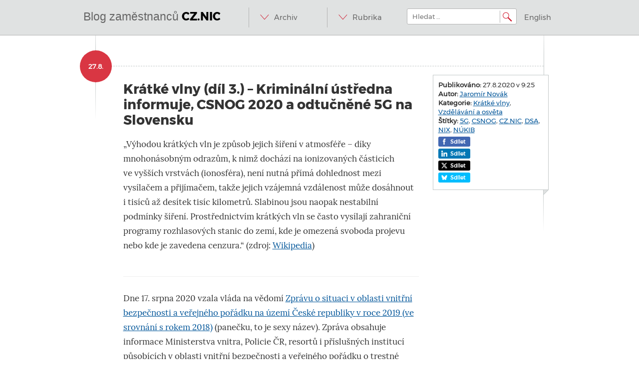

--- FILE ---
content_type: text/html; charset=UTF-8
request_url: https://blog.nic.cz/2020/08/27/kratke-vlny-dil-3-kriminalni-ustredna-informuje-csnog-2020-a-odtucnene-5g-na-slovensku/
body_size: 19449
content:
<!DOCTYPE html>
<html dir="ltr" lang="cs" prefix="og: https://ogp.me/ns#">


<head>
    <meta name="twitter:card" content="summary">
    <meta property="og:title" content="Krátké vlny (díl 3.) &#8211; Kriminální ústředna informuje, CSNOG 2020 a odtučněné 5G na Slovensku" />
    <meta charset="UTF-8">
    <meta name="viewport" content="width=device-width, initial-scale=1">
    <meta http-equiv="Content-Security-Policy" content="upgrade-insecure-requests">
    
    <link rel="profile" href="http://gmpg.org/xfn/11">
    <link rel="pingback" href="https://blog.nic.cz/xmlrpc.php">
    	<style>img:is([sizes="auto" i], [sizes^="auto," i]) { contain-intrinsic-size: 3000px 1500px }</style>
	
		<!-- All in One SEO 4.8.5 - aioseo.com -->
		<title>Krátké vlny (díl 3.) – Kriminální ústředna informuje, CSNOG 2020 a odtučněné 5G na Slovensku | Blog zaměstnanců CZ.NIC</title>
	<meta name="description" content="„Výhodou krátkých vln je způsob jejich šíření v atmosféře – díky mnohonásobným odrazům, k nimž dochází na ionizovaných částicích ve vyšších vrstvách (ionosféra), není nutná přímá dohlednost mezi vysílačem a přijímačem, takže jejich vzájemná vzdálenost může dosáhnout i tisíců až desítek tisíc kilometrů. Slabinou jsou naopak nestabilní podmínky šíření. Prostřednictvím krátkých vln se často vysílají zahraniční programy rozhlasových stanic do zemí, kde je omezená" />
	<meta name="robots" content="max-image-preview:large" />
	<meta name="author" content="Jaromír Novák"/>
	<link rel="canonical" href="https://blog.nic.cz/2020/08/27/kratke-vlny-dil-3-kriminalni-ustredna-informuje-csnog-2020-a-odtucnene-5g-na-slovensku/" />
	<meta name="generator" content="All in One SEO (AIOSEO) 4.8.5" />
		<meta property="og:locale" content="cs_CZ" />
		<meta property="og:site_name" content="Blog zaměstnanců CZ.NIC | @ IN SOA domény.dns.enum.mojeid.internet. nic.cz." />
		<meta property="og:type" content="article" />
		<meta property="og:title" content="Krátké vlny (díl 3.) – Kriminální ústředna informuje, CSNOG 2020 a odtučněné 5G na Slovensku | Blog zaměstnanců CZ.NIC" />
		<meta property="og:description" content="„Výhodou krátkých vln je způsob jejich šíření v atmosféře – díky mnohonásobným odrazům, k nimž dochází na ionizovaných částicích ve vyšších vrstvách (ionosféra), není nutná přímá dohlednost mezi vysílačem a přijímačem, takže jejich vzájemná vzdálenost může dosáhnout i tisíců až desítek tisíc kilometrů. Slabinou jsou naopak nestabilní podmínky šíření. Prostřednictvím krátkých vln se často vysílají zahraniční programy rozhlasových stanic do zemí, kde je omezená" />
		<meta property="og:url" content="https://blog.nic.cz/2020/08/27/kratke-vlny-dil-3-kriminalni-ustredna-informuje-csnog-2020-a-odtucnene-5g-na-slovensku/" />
		<meta property="article:published_time" content="2020-08-27T07:25:27+00:00" />
		<meta property="article:modified_time" content="2021-01-13T14:16:18+00:00" />
		<meta name="twitter:card" content="summary" />
		<meta name="twitter:title" content="Krátké vlny (díl 3.) – Kriminální ústředna informuje, CSNOG 2020 a odtučněné 5G na Slovensku | Blog zaměstnanců CZ.NIC" />
		<meta name="twitter:description" content="„Výhodou krátkých vln je způsob jejich šíření v atmosféře – díky mnohonásobným odrazům, k nimž dochází na ionizovaných částicích ve vyšších vrstvách (ionosféra), není nutná přímá dohlednost mezi vysílačem a přijímačem, takže jejich vzájemná vzdálenost může dosáhnout i tisíců až desítek tisíc kilometrů. Slabinou jsou naopak nestabilní podmínky šíření. Prostřednictvím krátkých vln se často vysílají zahraniční programy rozhlasových stanic do zemí, kde je omezená" />
		<script type="application/ld+json" class="aioseo-schema">
			{"@context":"https:\/\/schema.org","@graph":[{"@type":"Article","@id":"https:\/\/blog.nic.cz\/2020\/08\/27\/kratke-vlny-dil-3-kriminalni-ustredna-informuje-csnog-2020-a-odtucnene-5g-na-slovensku\/#article","name":"Kr\u00e1tk\u00e9 vlny (d\u00edl 3.) \u2013 Krimin\u00e1ln\u00ed \u00fast\u0159edna informuje, CSNOG 2020 a odtu\u010dn\u011bn\u00e9 5G na Slovensku | Blog zam\u011bstnanc\u016f CZ.NIC","headline":"Kr\u00e1tk\u00e9 vlny (d\u00edl 3.) &#8211; Krimin\u00e1ln\u00ed \u00fast\u0159edna informuje, CSNOG 2020 a odtu\u010dn\u011bn\u00e9 5G na Slovensku","author":{"@id":"https:\/\/blog.nic.cz\/author\/novak-jaromir\/#author"},"publisher":{"@id":"https:\/\/blog.nic.cz\/#organization"},"image":{"@type":"ImageObject","url":"https:\/\/blog.nic.cz\/wp-content\/uploads\/2020\/08\/Blogpost_JN_08272020.png","@id":"https:\/\/blog.nic.cz\/2020\/08\/27\/kratke-vlny-dil-3-kriminalni-ustredna-informuje-csnog-2020-a-odtucnene-5g-na-slovensku\/#articleImage","width":1392,"height":779},"datePublished":"2020-08-27T09:25:27+02:00","dateModified":"2021-01-13T15:16:18+01:00","inLanguage":"cs-CZ","mainEntityOfPage":{"@id":"https:\/\/blog.nic.cz\/2020\/08\/27\/kratke-vlny-dil-3-kriminalni-ustredna-informuje-csnog-2020-a-odtucnene-5g-na-slovensku\/#webpage"},"isPartOf":{"@id":"https:\/\/blog.nic.cz\/2020\/08\/27\/kratke-vlny-dil-3-kriminalni-ustredna-informuje-csnog-2020-a-odtucnene-5g-na-slovensku\/#webpage"},"articleSection":"Kr\u00e1tk\u00e9 vlny, Vzd\u011bl\u00e1v\u00e1n\u00ed a osv\u011bta, 5G, CSNOG, CZ.NIC, DSA, NIX, N\u00daKIB"},{"@type":"BreadcrumbList","@id":"https:\/\/blog.nic.cz\/2020\/08\/27\/kratke-vlny-dil-3-kriminalni-ustredna-informuje-csnog-2020-a-odtucnene-5g-na-slovensku\/#breadcrumblist","itemListElement":[{"@type":"ListItem","@id":"https:\/\/blog.nic.cz#listItem","position":1,"name":"Home","item":"https:\/\/blog.nic.cz","nextItem":{"@type":"ListItem","@id":"https:\/\/blog.nic.cz\/category\/vzdelavani-a-osveta\/#listItem","name":"Vzd\u011bl\u00e1v\u00e1n\u00ed a osv\u011bta"}},{"@type":"ListItem","@id":"https:\/\/blog.nic.cz\/category\/vzdelavani-a-osveta\/#listItem","position":2,"name":"Vzd\u011bl\u00e1v\u00e1n\u00ed a osv\u011bta","item":"https:\/\/blog.nic.cz\/category\/vzdelavani-a-osveta\/","nextItem":{"@type":"ListItem","@id":"https:\/\/blog.nic.cz\/2020\/08\/27\/kratke-vlny-dil-3-kriminalni-ustredna-informuje-csnog-2020-a-odtucnene-5g-na-slovensku\/#listItem","name":"Kr\u00e1tk\u00e9 vlny (d\u00edl 3.) &#8211; Krimin\u00e1ln\u00ed \u00fast\u0159edna informuje, CSNOG 2020 a odtu\u010dn\u011bn\u00e9 5G na Slovensku"},"previousItem":{"@type":"ListItem","@id":"https:\/\/blog.nic.cz#listItem","name":"Home"}},{"@type":"ListItem","@id":"https:\/\/blog.nic.cz\/2020\/08\/27\/kratke-vlny-dil-3-kriminalni-ustredna-informuje-csnog-2020-a-odtucnene-5g-na-slovensku\/#listItem","position":3,"name":"Kr\u00e1tk\u00e9 vlny (d\u00edl 3.) &#8211; Krimin\u00e1ln\u00ed \u00fast\u0159edna informuje, CSNOG 2020 a odtu\u010dn\u011bn\u00e9 5G na Slovensku","previousItem":{"@type":"ListItem","@id":"https:\/\/blog.nic.cz\/category\/vzdelavani-a-osveta\/#listItem","name":"Vzd\u011bl\u00e1v\u00e1n\u00ed a osv\u011bta"}}]},{"@type":"Organization","@id":"https:\/\/blog.nic.cz\/#organization","name":"Blog zam\u011bstnanc\u016f CZ.NIC","description":"@ IN SOA dom\u00e9ny.dns.enum.mojeid.internet. nic.cz.","url":"https:\/\/blog.nic.cz\/"},{"@type":"Person","@id":"https:\/\/blog.nic.cz\/author\/novak-jaromir\/#author","url":"https:\/\/blog.nic.cz\/author\/novak-jaromir\/","name":"Jarom\u00edr Nov\u00e1k","image":{"@type":"ImageObject","@id":"https:\/\/blog.nic.cz\/2020\/08\/27\/kratke-vlny-dil-3-kriminalni-ustredna-informuje-csnog-2020-a-odtucnene-5g-na-slovensku\/#authorImage","url":"https:\/\/secure.gravatar.com\/avatar\/e75191e6ebf2f09f86717355a1b874ee11e11d6f79e432230be96a67a6037bd5?s=96&d=identicon&r=g","width":96,"height":96,"caption":"Jarom\u00edr Nov\u00e1k"}},{"@type":"WebPage","@id":"https:\/\/blog.nic.cz\/2020\/08\/27\/kratke-vlny-dil-3-kriminalni-ustredna-informuje-csnog-2020-a-odtucnene-5g-na-slovensku\/#webpage","url":"https:\/\/blog.nic.cz\/2020\/08\/27\/kratke-vlny-dil-3-kriminalni-ustredna-informuje-csnog-2020-a-odtucnene-5g-na-slovensku\/","name":"Kr\u00e1tk\u00e9 vlny (d\u00edl 3.) \u2013 Krimin\u00e1ln\u00ed \u00fast\u0159edna informuje, CSNOG 2020 a odtu\u010dn\u011bn\u00e9 5G na Slovensku | Blog zam\u011bstnanc\u016f CZ.NIC","description":"\u201eV\u00fdhodou kr\u00e1tk\u00fdch vln je zp\u016fsob jejich \u0161\u00ed\u0159en\u00ed v atmosf\u00e9\u0159e \u2013 d\u00edky mnohon\u00e1sobn\u00fdm odraz\u016fm, k nim\u017e doch\u00e1z\u00ed na ionizovan\u00fdch \u010d\u00e1stic\u00edch ve vy\u0161\u0161\u00edch vrstv\u00e1ch (ionosf\u00e9ra), nen\u00ed nutn\u00e1 p\u0159\u00edm\u00e1 dohlednost mezi vys\u00edla\u010dem a p\u0159ij\u00edma\u010dem, tak\u017ee jejich vz\u00e1jemn\u00e1 vzd\u00e1lenost m\u016f\u017ee dos\u00e1hnout i tis\u00edc\u016f a\u017e des\u00edtek tis\u00edc kilometr\u016f. Slabinou jsou naopak nestabiln\u00ed podm\u00ednky \u0161\u00ed\u0159en\u00ed. Prost\u0159ednictv\u00edm kr\u00e1tk\u00fdch vln se \u010dasto vys\u00edlaj\u00ed zahrani\u010dn\u00ed programy rozhlasov\u00fdch stanic do zem\u00ed, kde je omezen\u00e1","inLanguage":"cs-CZ","isPartOf":{"@id":"https:\/\/blog.nic.cz\/#website"},"breadcrumb":{"@id":"https:\/\/blog.nic.cz\/2020\/08\/27\/kratke-vlny-dil-3-kriminalni-ustredna-informuje-csnog-2020-a-odtucnene-5g-na-slovensku\/#breadcrumblist"},"author":{"@id":"https:\/\/blog.nic.cz\/author\/novak-jaromir\/#author"},"creator":{"@id":"https:\/\/blog.nic.cz\/author\/novak-jaromir\/#author"},"datePublished":"2020-08-27T09:25:27+02:00","dateModified":"2021-01-13T15:16:18+01:00"},{"@type":"WebSite","@id":"https:\/\/blog.nic.cz\/#website","url":"https:\/\/blog.nic.cz\/","name":"Blog zam\u011bstnanc\u016f CZ.NIC","description":"@ IN SOA dom\u00e9ny.dns.enum.mojeid.internet. nic.cz.","inLanguage":"cs-CZ","publisher":{"@id":"https:\/\/blog.nic.cz\/#organization"}}]}
		</script>
		<!-- All in One SEO -->

<link rel='dns-prefetch' href='//ajax.googleapis.com' />
<link rel='dns-prefetch' href='//stats.wp.com' />
<link rel="alternate" type="application/rss+xml" title="Blog zaměstnanců CZ.NIC &raquo; RSS zdroj" href="https://blog.nic.cz/feed/" />
<link rel="alternate" type="application/rss+xml" title="Blog zaměstnanců CZ.NIC &raquo; RSS komentářů" href="https://blog.nic.cz/comments/feed/" />
<link rel="alternate" type="application/rss+xml" title="Blog zaměstnanců CZ.NIC &raquo; RSS komentářů pro Krátké vlny (díl 3.) &#8211; Kriminální ústředna informuje, CSNOG 2020 a odtučněné 5G na Slovensku" href="https://blog.nic.cz/2020/08/27/kratke-vlny-dil-3-kriminalni-ustredna-informuje-csnog-2020-a-odtucnene-5g-na-slovensku/feed/" />
<script type="text/javascript">
/* <![CDATA[ */
window._wpemojiSettings = {"baseUrl":"https:\/\/s.w.org\/images\/core\/emoji\/16.0.1\/72x72\/","ext":".png","svgUrl":"https:\/\/s.w.org\/images\/core\/emoji\/16.0.1\/svg\/","svgExt":".svg","source":{"concatemoji":"https:\/\/blog.nic.cz\/wp-includes\/js\/wp-emoji-release.min.js?ver=6.8.2"}};
/*! This file is auto-generated */
!function(s,n){var o,i,e;function c(e){try{var t={supportTests:e,timestamp:(new Date).valueOf()};sessionStorage.setItem(o,JSON.stringify(t))}catch(e){}}function p(e,t,n){e.clearRect(0,0,e.canvas.width,e.canvas.height),e.fillText(t,0,0);var t=new Uint32Array(e.getImageData(0,0,e.canvas.width,e.canvas.height).data),a=(e.clearRect(0,0,e.canvas.width,e.canvas.height),e.fillText(n,0,0),new Uint32Array(e.getImageData(0,0,e.canvas.width,e.canvas.height).data));return t.every(function(e,t){return e===a[t]})}function u(e,t){e.clearRect(0,0,e.canvas.width,e.canvas.height),e.fillText(t,0,0);for(var n=e.getImageData(16,16,1,1),a=0;a<n.data.length;a++)if(0!==n.data[a])return!1;return!0}function f(e,t,n,a){switch(t){case"flag":return n(e,"\ud83c\udff3\ufe0f\u200d\u26a7\ufe0f","\ud83c\udff3\ufe0f\u200b\u26a7\ufe0f")?!1:!n(e,"\ud83c\udde8\ud83c\uddf6","\ud83c\udde8\u200b\ud83c\uddf6")&&!n(e,"\ud83c\udff4\udb40\udc67\udb40\udc62\udb40\udc65\udb40\udc6e\udb40\udc67\udb40\udc7f","\ud83c\udff4\u200b\udb40\udc67\u200b\udb40\udc62\u200b\udb40\udc65\u200b\udb40\udc6e\u200b\udb40\udc67\u200b\udb40\udc7f");case"emoji":return!a(e,"\ud83e\udedf")}return!1}function g(e,t,n,a){var r="undefined"!=typeof WorkerGlobalScope&&self instanceof WorkerGlobalScope?new OffscreenCanvas(300,150):s.createElement("canvas"),o=r.getContext("2d",{willReadFrequently:!0}),i=(o.textBaseline="top",o.font="600 32px Arial",{});return e.forEach(function(e){i[e]=t(o,e,n,a)}),i}function t(e){var t=s.createElement("script");t.src=e,t.defer=!0,s.head.appendChild(t)}"undefined"!=typeof Promise&&(o="wpEmojiSettingsSupports",i=["flag","emoji"],n.supports={everything:!0,everythingExceptFlag:!0},e=new Promise(function(e){s.addEventListener("DOMContentLoaded",e,{once:!0})}),new Promise(function(t){var n=function(){try{var e=JSON.parse(sessionStorage.getItem(o));if("object"==typeof e&&"number"==typeof e.timestamp&&(new Date).valueOf()<e.timestamp+604800&&"object"==typeof e.supportTests)return e.supportTests}catch(e){}return null}();if(!n){if("undefined"!=typeof Worker&&"undefined"!=typeof OffscreenCanvas&&"undefined"!=typeof URL&&URL.createObjectURL&&"undefined"!=typeof Blob)try{var e="postMessage("+g.toString()+"("+[JSON.stringify(i),f.toString(),p.toString(),u.toString()].join(",")+"));",a=new Blob([e],{type:"text/javascript"}),r=new Worker(URL.createObjectURL(a),{name:"wpTestEmojiSupports"});return void(r.onmessage=function(e){c(n=e.data),r.terminate(),t(n)})}catch(e){}c(n=g(i,f,p,u))}t(n)}).then(function(e){for(var t in e)n.supports[t]=e[t],n.supports.everything=n.supports.everything&&n.supports[t],"flag"!==t&&(n.supports.everythingExceptFlag=n.supports.everythingExceptFlag&&n.supports[t]);n.supports.everythingExceptFlag=n.supports.everythingExceptFlag&&!n.supports.flag,n.DOMReady=!1,n.readyCallback=function(){n.DOMReady=!0}}).then(function(){return e}).then(function(){var e;n.supports.everything||(n.readyCallback(),(e=n.source||{}).concatemoji?t(e.concatemoji):e.wpemoji&&e.twemoji&&(t(e.twemoji),t(e.wpemoji)))}))}((window,document),window._wpemojiSettings);
/* ]]> */
</script>
<style id='wp-emoji-styles-inline-css' type='text/css'>

	img.wp-smiley, img.emoji {
		display: inline !important;
		border: none !important;
		box-shadow: none !important;
		height: 1em !important;
		width: 1em !important;
		margin: 0 0.07em !important;
		vertical-align: -0.1em !important;
		background: none !important;
		padding: 0 !important;
	}
</style>
<link rel='stylesheet' id='wp-block-library-css' href='https://blog.nic.cz/wp-includes/css/dist/block-library/style.min.css?ver=6.8.2' type='text/css' media='all' />
<style id='classic-theme-styles-inline-css' type='text/css'>
/*! This file is auto-generated */
.wp-block-button__link{color:#fff;background-color:#32373c;border-radius:9999px;box-shadow:none;text-decoration:none;padding:calc(.667em + 2px) calc(1.333em + 2px);font-size:1.125em}.wp-block-file__button{background:#32373c;color:#fff;text-decoration:none}
</style>
<link rel='stylesheet' id='mediaelement-css' href='https://blog.nic.cz/wp-includes/js/mediaelement/mediaelementplayer-legacy.min.css?ver=4.2.17' type='text/css' media='all' />
<link rel='stylesheet' id='wp-mediaelement-css' href='https://blog.nic.cz/wp-includes/js/mediaelement/wp-mediaelement.min.css?ver=6.8.2' type='text/css' media='all' />
<style id='jetpack-sharing-buttons-style-inline-css' type='text/css'>
.jetpack-sharing-buttons__services-list{display:flex;flex-direction:row;flex-wrap:wrap;gap:0;list-style-type:none;margin:5px;padding:0}.jetpack-sharing-buttons__services-list.has-small-icon-size{font-size:12px}.jetpack-sharing-buttons__services-list.has-normal-icon-size{font-size:16px}.jetpack-sharing-buttons__services-list.has-large-icon-size{font-size:24px}.jetpack-sharing-buttons__services-list.has-huge-icon-size{font-size:36px}@media print{.jetpack-sharing-buttons__services-list{display:none!important}}.editor-styles-wrapper .wp-block-jetpack-sharing-buttons{gap:0;padding-inline-start:0}ul.jetpack-sharing-buttons__services-list.has-background{padding:1.25em 2.375em}
</style>
<style id='global-styles-inline-css' type='text/css'>
:root{--wp--preset--aspect-ratio--square: 1;--wp--preset--aspect-ratio--4-3: 4/3;--wp--preset--aspect-ratio--3-4: 3/4;--wp--preset--aspect-ratio--3-2: 3/2;--wp--preset--aspect-ratio--2-3: 2/3;--wp--preset--aspect-ratio--16-9: 16/9;--wp--preset--aspect-ratio--9-16: 9/16;--wp--preset--color--black: #000000;--wp--preset--color--cyan-bluish-gray: #abb8c3;--wp--preset--color--white: #ffffff;--wp--preset--color--pale-pink: #f78da7;--wp--preset--color--vivid-red: #cf2e2e;--wp--preset--color--luminous-vivid-orange: #ff6900;--wp--preset--color--luminous-vivid-amber: #fcb900;--wp--preset--color--light-green-cyan: #7bdcb5;--wp--preset--color--vivid-green-cyan: #00d084;--wp--preset--color--pale-cyan-blue: #8ed1fc;--wp--preset--color--vivid-cyan-blue: #0693e3;--wp--preset--color--vivid-purple: #9b51e0;--wp--preset--gradient--vivid-cyan-blue-to-vivid-purple: linear-gradient(135deg,rgba(6,147,227,1) 0%,rgb(155,81,224) 100%);--wp--preset--gradient--light-green-cyan-to-vivid-green-cyan: linear-gradient(135deg,rgb(122,220,180) 0%,rgb(0,208,130) 100%);--wp--preset--gradient--luminous-vivid-amber-to-luminous-vivid-orange: linear-gradient(135deg,rgba(252,185,0,1) 0%,rgba(255,105,0,1) 100%);--wp--preset--gradient--luminous-vivid-orange-to-vivid-red: linear-gradient(135deg,rgba(255,105,0,1) 0%,rgb(207,46,46) 100%);--wp--preset--gradient--very-light-gray-to-cyan-bluish-gray: linear-gradient(135deg,rgb(238,238,238) 0%,rgb(169,184,195) 100%);--wp--preset--gradient--cool-to-warm-spectrum: linear-gradient(135deg,rgb(74,234,220) 0%,rgb(151,120,209) 20%,rgb(207,42,186) 40%,rgb(238,44,130) 60%,rgb(251,105,98) 80%,rgb(254,248,76) 100%);--wp--preset--gradient--blush-light-purple: linear-gradient(135deg,rgb(255,206,236) 0%,rgb(152,150,240) 100%);--wp--preset--gradient--blush-bordeaux: linear-gradient(135deg,rgb(254,205,165) 0%,rgb(254,45,45) 50%,rgb(107,0,62) 100%);--wp--preset--gradient--luminous-dusk: linear-gradient(135deg,rgb(255,203,112) 0%,rgb(199,81,192) 50%,rgb(65,88,208) 100%);--wp--preset--gradient--pale-ocean: linear-gradient(135deg,rgb(255,245,203) 0%,rgb(182,227,212) 50%,rgb(51,167,181) 100%);--wp--preset--gradient--electric-grass: linear-gradient(135deg,rgb(202,248,128) 0%,rgb(113,206,126) 100%);--wp--preset--gradient--midnight: linear-gradient(135deg,rgb(2,3,129) 0%,rgb(40,116,252) 100%);--wp--preset--font-size--small: 13px;--wp--preset--font-size--medium: 20px;--wp--preset--font-size--large: 36px;--wp--preset--font-size--x-large: 42px;--wp--preset--spacing--20: 0.44rem;--wp--preset--spacing--30: 0.67rem;--wp--preset--spacing--40: 1rem;--wp--preset--spacing--50: 1.5rem;--wp--preset--spacing--60: 2.25rem;--wp--preset--spacing--70: 3.38rem;--wp--preset--spacing--80: 5.06rem;--wp--preset--shadow--natural: 6px 6px 9px rgba(0, 0, 0, 0.2);--wp--preset--shadow--deep: 12px 12px 50px rgba(0, 0, 0, 0.4);--wp--preset--shadow--sharp: 6px 6px 0px rgba(0, 0, 0, 0.2);--wp--preset--shadow--outlined: 6px 6px 0px -3px rgba(255, 255, 255, 1), 6px 6px rgba(0, 0, 0, 1);--wp--preset--shadow--crisp: 6px 6px 0px rgba(0, 0, 0, 1);}:where(.is-layout-flex){gap: 0.5em;}:where(.is-layout-grid){gap: 0.5em;}body .is-layout-flex{display: flex;}.is-layout-flex{flex-wrap: wrap;align-items: center;}.is-layout-flex > :is(*, div){margin: 0;}body .is-layout-grid{display: grid;}.is-layout-grid > :is(*, div){margin: 0;}:where(.wp-block-columns.is-layout-flex){gap: 2em;}:where(.wp-block-columns.is-layout-grid){gap: 2em;}:where(.wp-block-post-template.is-layout-flex){gap: 1.25em;}:where(.wp-block-post-template.is-layout-grid){gap: 1.25em;}.has-black-color{color: var(--wp--preset--color--black) !important;}.has-cyan-bluish-gray-color{color: var(--wp--preset--color--cyan-bluish-gray) !important;}.has-white-color{color: var(--wp--preset--color--white) !important;}.has-pale-pink-color{color: var(--wp--preset--color--pale-pink) !important;}.has-vivid-red-color{color: var(--wp--preset--color--vivid-red) !important;}.has-luminous-vivid-orange-color{color: var(--wp--preset--color--luminous-vivid-orange) !important;}.has-luminous-vivid-amber-color{color: var(--wp--preset--color--luminous-vivid-amber) !important;}.has-light-green-cyan-color{color: var(--wp--preset--color--light-green-cyan) !important;}.has-vivid-green-cyan-color{color: var(--wp--preset--color--vivid-green-cyan) !important;}.has-pale-cyan-blue-color{color: var(--wp--preset--color--pale-cyan-blue) !important;}.has-vivid-cyan-blue-color{color: var(--wp--preset--color--vivid-cyan-blue) !important;}.has-vivid-purple-color{color: var(--wp--preset--color--vivid-purple) !important;}.has-black-background-color{background-color: var(--wp--preset--color--black) !important;}.has-cyan-bluish-gray-background-color{background-color: var(--wp--preset--color--cyan-bluish-gray) !important;}.has-white-background-color{background-color: var(--wp--preset--color--white) !important;}.has-pale-pink-background-color{background-color: var(--wp--preset--color--pale-pink) !important;}.has-vivid-red-background-color{background-color: var(--wp--preset--color--vivid-red) !important;}.has-luminous-vivid-orange-background-color{background-color: var(--wp--preset--color--luminous-vivid-orange) !important;}.has-luminous-vivid-amber-background-color{background-color: var(--wp--preset--color--luminous-vivid-amber) !important;}.has-light-green-cyan-background-color{background-color: var(--wp--preset--color--light-green-cyan) !important;}.has-vivid-green-cyan-background-color{background-color: var(--wp--preset--color--vivid-green-cyan) !important;}.has-pale-cyan-blue-background-color{background-color: var(--wp--preset--color--pale-cyan-blue) !important;}.has-vivid-cyan-blue-background-color{background-color: var(--wp--preset--color--vivid-cyan-blue) !important;}.has-vivid-purple-background-color{background-color: var(--wp--preset--color--vivid-purple) !important;}.has-black-border-color{border-color: var(--wp--preset--color--black) !important;}.has-cyan-bluish-gray-border-color{border-color: var(--wp--preset--color--cyan-bluish-gray) !important;}.has-white-border-color{border-color: var(--wp--preset--color--white) !important;}.has-pale-pink-border-color{border-color: var(--wp--preset--color--pale-pink) !important;}.has-vivid-red-border-color{border-color: var(--wp--preset--color--vivid-red) !important;}.has-luminous-vivid-orange-border-color{border-color: var(--wp--preset--color--luminous-vivid-orange) !important;}.has-luminous-vivid-amber-border-color{border-color: var(--wp--preset--color--luminous-vivid-amber) !important;}.has-light-green-cyan-border-color{border-color: var(--wp--preset--color--light-green-cyan) !important;}.has-vivid-green-cyan-border-color{border-color: var(--wp--preset--color--vivid-green-cyan) !important;}.has-pale-cyan-blue-border-color{border-color: var(--wp--preset--color--pale-cyan-blue) !important;}.has-vivid-cyan-blue-border-color{border-color: var(--wp--preset--color--vivid-cyan-blue) !important;}.has-vivid-purple-border-color{border-color: var(--wp--preset--color--vivid-purple) !important;}.has-vivid-cyan-blue-to-vivid-purple-gradient-background{background: var(--wp--preset--gradient--vivid-cyan-blue-to-vivid-purple) !important;}.has-light-green-cyan-to-vivid-green-cyan-gradient-background{background: var(--wp--preset--gradient--light-green-cyan-to-vivid-green-cyan) !important;}.has-luminous-vivid-amber-to-luminous-vivid-orange-gradient-background{background: var(--wp--preset--gradient--luminous-vivid-amber-to-luminous-vivid-orange) !important;}.has-luminous-vivid-orange-to-vivid-red-gradient-background{background: var(--wp--preset--gradient--luminous-vivid-orange-to-vivid-red) !important;}.has-very-light-gray-to-cyan-bluish-gray-gradient-background{background: var(--wp--preset--gradient--very-light-gray-to-cyan-bluish-gray) !important;}.has-cool-to-warm-spectrum-gradient-background{background: var(--wp--preset--gradient--cool-to-warm-spectrum) !important;}.has-blush-light-purple-gradient-background{background: var(--wp--preset--gradient--blush-light-purple) !important;}.has-blush-bordeaux-gradient-background{background: var(--wp--preset--gradient--blush-bordeaux) !important;}.has-luminous-dusk-gradient-background{background: var(--wp--preset--gradient--luminous-dusk) !important;}.has-pale-ocean-gradient-background{background: var(--wp--preset--gradient--pale-ocean) !important;}.has-electric-grass-gradient-background{background: var(--wp--preset--gradient--electric-grass) !important;}.has-midnight-gradient-background{background: var(--wp--preset--gradient--midnight) !important;}.has-small-font-size{font-size: var(--wp--preset--font-size--small) !important;}.has-medium-font-size{font-size: var(--wp--preset--font-size--medium) !important;}.has-large-font-size{font-size: var(--wp--preset--font-size--large) !important;}.has-x-large-font-size{font-size: var(--wp--preset--font-size--x-large) !important;}
:where(.wp-block-post-template.is-layout-flex){gap: 1.25em;}:where(.wp-block-post-template.is-layout-grid){gap: 1.25em;}
:where(.wp-block-columns.is-layout-flex){gap: 2em;}:where(.wp-block-columns.is-layout-grid){gap: 2em;}
:root :where(.wp-block-pullquote){font-size: 1.5em;line-height: 1.6;}
</style>
<link rel='stylesheet' id='wp-polls-css' href='https://blog.nic.cz/wp-content/plugins/wp-polls/polls-css.css?ver=2.77.3' type='text/css' media='all' />
<style id='wp-polls-inline-css' type='text/css'>
.wp-polls .pollbar {
	margin: 1px;
	font-size: 6px;
	line-height: 8px;
	height: 8px;
	background-image: url('https://blog.nic.cz/wp-content/plugins/wp-polls/images/default/pollbg.gif');
	border: 1px solid #c8c8c8;
}

</style>
<link rel='stylesheet' id='bootstrap-css' href='https://blog.nic.cz/wp-content/themes/nic-responsive/libs/bootstrap/css/bootstrap.min.css?ver=3.0.0' type='text/css' media='all' />
<link rel='stylesheet' id='bootstrap-select-css' href='https://blog.nic.cz/wp-content/themes/nic-responsive/libs/bootstrap-select/bootstrap-select.css?ver=1.3.1' type='text/css' media='all' />
<link rel='stylesheet' id='nic-style-css' href='https://blog.nic.cz/wp-content/themes/nic-responsive/style.css?ver=2.0.1' type='text/css' media='all' />
<script type="text/javascript" src="https://blog.nic.cz/wp-content/themes/nic-responsive/libs/modernizr/modernizr-2.6.1-respond-1.1.0.min.js?ver=2.6.1" id="modernizr-js"></script>
<link rel="https://api.w.org/" href="https://blog.nic.cz/wp-json/" /><link rel="alternate" title="JSON" type="application/json" href="https://blog.nic.cz/wp-json/wp/v2/posts/15649" /><link rel="EditURI" type="application/rsd+xml" title="RSD" href="https://blog.nic.cz/xmlrpc.php?rsd" />
<meta name="generator" content="WordPress 6.8.2" />
<link rel='shortlink' href='https://blog.nic.cz/?p=15649' />
<link rel="alternate" title="oEmbed (JSON)" type="application/json+oembed" href="https://blog.nic.cz/wp-json/oembed/1.0/embed?url=https%3A%2F%2Fblog.nic.cz%2F2020%2F08%2F27%2Fkratke-vlny-dil-3-kriminalni-ustredna-informuje-csnog-2020-a-odtucnene-5g-na-slovensku%2F" />
<link rel="alternate" title="oEmbed (XML)" type="text/xml+oembed" href="https://blog.nic.cz/wp-json/oembed/1.0/embed?url=https%3A%2F%2Fblog.nic.cz%2F2020%2F08%2F27%2Fkratke-vlny-dil-3-kriminalni-ustredna-informuje-csnog-2020-a-odtucnene-5g-na-slovensku%2F&#038;format=xml" />
<meta http-equiv="X-XRDS-Location" content="https://blog.nic.cz/?xrds" />
<meta http-equiv="X-Yadis-Location" content="https://blog.nic.cz/?xrds" />
	<style>img#wpstats{display:none}</style>
				<style type="text/css" id="wp-custom-css">
			code {
  white-space: nowrap;
}		</style>
		    <!-- === Horni lista s odkazy na weby a aplikace CZ.NICu === -->
    <script type="text/javascript" src="//www.nic.cz/static/js/widgets/projects-bar.js"></script>
    <link rel="stylesheet" type="text/css" href="//www.nic.cz/static/css/widgets/projects-bar.css">
    <script type="text/javascript">
        new nicWidgets.topBar("CS");
    </script>
    <!-- === Konec horni listy s odkazy na weby a aplikace CZ.NICu === -->
</head>

<body class="wp-singular post-template-default single single-post postid-15649 single-format-standard wp-theme-nic-responsive group-blog">


<div id="page" class="hfeed site">
        <header id="masthead" class="site-header" role="banner">
        <div class="wrap">
            <div class="container clearfix">
                <div class="site-branding">
                    <h1 class="site-title logo"><a href="https://blog.nic.cz/" rel="home">Blog zaměstnanců <span>CZ.NIC</span></a></h1>
                    <h2 class="site-description visuallyhidden">@ IN SOA domény.dns.enum.mojeid.internet. nic.cz.</h2>
                </div>

                <div class="right">
                    <nav id="site-navigation" class="main-navigation menu" role="navigation">
                        <h1 class="menu-toggle visuallyhidden">Menu</h1>
                        <a class="skip-link visuallyhidden" href="#content">Přeskočit na obsah</a>
                        <ul class="desktoponly">
                            <li>
                                <a href="#" accesskey="a">Archiv</a>
                                <ul>
                                    	<li><a href='https://blog.nic.cz/2026/01/'>Leden 2026</a></li>
	<li><a href='https://blog.nic.cz/2025/12/'>Prosinec 2025</a></li>
	<li><a href='https://blog.nic.cz/2025/11/'>Listopad 2025</a></li>
	<li><a href='https://blog.nic.cz/2025/10/'>Říjen 2025</a></li>
	<li><a href='https://blog.nic.cz/2025/09/'>Září 2025</a></li>
	<li><a href='https://blog.nic.cz/2025/08/'>Srpen 2025</a></li>
	<li><a href='https://blog.nic.cz/2025/07/'>Červenec 2025</a></li>
	<li><a href='https://blog.nic.cz/2025/06/'>Červen 2025</a></li>
	<li><a href='https://blog.nic.cz/2025/05/'>Květen 2025</a></li>
	<li><a href='https://blog.nic.cz/2025/04/'>Duben 2025</a></li>
	<li><a href='https://blog.nic.cz/2025/03/'>Březen 2025</a></li>
	<li><a href='https://blog.nic.cz/2025/02/'>Únor 2025</a></li>
	<li><a href='https://blog.nic.cz/2025/01/'>Leden 2025</a></li>
	<li><a href='https://blog.nic.cz/2024/12/'>Prosinec 2024</a></li>
	<li><a href='https://blog.nic.cz/2024/11/'>Listopad 2024</a></li>
	<li><a href='https://blog.nic.cz/2024/10/'>Říjen 2024</a></li>
	<li><a href='https://blog.nic.cz/2024/09/'>Září 2024</a></li>
	<li><a href='https://blog.nic.cz/2024/08/'>Srpen 2024</a></li>
	<li><a href='https://blog.nic.cz/2024/07/'>Červenec 2024</a></li>
	<li><a href='https://blog.nic.cz/2024/06/'>Červen 2024</a></li>
	<li><a href='https://blog.nic.cz/2024/05/'>Květen 2024</a></li>
	<li><a href='https://blog.nic.cz/2024/04/'>Duben 2024</a></li>
	<li><a href='https://blog.nic.cz/2024/03/'>Březen 2024</a></li>
	<li><a href='https://blog.nic.cz/2024/02/'>Únor 2024</a></li>
	<li><a href='https://blog.nic.cz/2024/01/'>Leden 2024</a></li>
	<li><a href='https://blog.nic.cz/2023/12/'>Prosinec 2023</a></li>
	<li><a href='https://blog.nic.cz/2023/11/'>Listopad 2023</a></li>
	<li><a href='https://blog.nic.cz/2023/10/'>Říjen 2023</a></li>
	<li><a href='https://blog.nic.cz/2023/09/'>Září 2023</a></li>
	<li><a href='https://blog.nic.cz/2023/08/'>Srpen 2023</a></li>
	<li><a href='https://blog.nic.cz/2023/07/'>Červenec 2023</a></li>
	<li><a href='https://blog.nic.cz/2023/06/'>Červen 2023</a></li>
	<li><a href='https://blog.nic.cz/2023/05/'>Květen 2023</a></li>
	<li><a href='https://blog.nic.cz/2023/04/'>Duben 2023</a></li>
	<li><a href='https://blog.nic.cz/2023/03/'>Březen 2023</a></li>
	<li><a href='https://blog.nic.cz/2023/02/'>Únor 2023</a></li>
	<li><a href='https://blog.nic.cz/2023/01/'>Leden 2023</a></li>
	<li><a href='https://blog.nic.cz/2022/12/'>Prosinec 2022</a></li>
	<li><a href='https://blog.nic.cz/2022/11/'>Listopad 2022</a></li>
	<li><a href='https://blog.nic.cz/2022/10/'>Říjen 2022</a></li>
	<li><a href='https://blog.nic.cz/2022/09/'>Září 2022</a></li>
	<li><a href='https://blog.nic.cz/2022/08/'>Srpen 2022</a></li>
	<li><a href='https://blog.nic.cz/2022/07/'>Červenec 2022</a></li>
	<li><a href='https://blog.nic.cz/2022/06/'>Červen 2022</a></li>
	<li><a href='https://blog.nic.cz/2022/05/'>Květen 2022</a></li>
	<li><a href='https://blog.nic.cz/2022/04/'>Duben 2022</a></li>
	<li><a href='https://blog.nic.cz/2022/03/'>Březen 2022</a></li>
	<li><a href='https://blog.nic.cz/2022/02/'>Únor 2022</a></li>
	<li><a href='https://blog.nic.cz/2022/01/'>Leden 2022</a></li>
	<li><a href='https://blog.nic.cz/2021/12/'>Prosinec 2021</a></li>
	<li><a href='https://blog.nic.cz/2021/11/'>Listopad 2021</a></li>
	<li><a href='https://blog.nic.cz/2021/10/'>Říjen 2021</a></li>
	<li><a href='https://blog.nic.cz/2021/09/'>Září 2021</a></li>
	<li><a href='https://blog.nic.cz/2021/08/'>Srpen 2021</a></li>
	<li><a href='https://blog.nic.cz/2021/07/'>Červenec 2021</a></li>
	<li><a href='https://blog.nic.cz/2021/06/'>Červen 2021</a></li>
	<li><a href='https://blog.nic.cz/2021/05/'>Květen 2021</a></li>
	<li><a href='https://blog.nic.cz/2021/04/'>Duben 2021</a></li>
	<li><a href='https://blog.nic.cz/2021/03/'>Březen 2021</a></li>
	<li><a href='https://blog.nic.cz/2021/02/'>Únor 2021</a></li>
	<li><a href='https://blog.nic.cz/2021/01/'>Leden 2021</a></li>
	<li><a href='https://blog.nic.cz/2020/12/'>Prosinec 2020</a></li>
	<li><a href='https://blog.nic.cz/2020/11/'>Listopad 2020</a></li>
	<li><a href='https://blog.nic.cz/2020/10/'>Říjen 2020</a></li>
	<li><a href='https://blog.nic.cz/2020/09/'>Září 2020</a></li>
	<li><a href='https://blog.nic.cz/2020/08/'>Srpen 2020</a></li>
	<li><a href='https://blog.nic.cz/2020/07/'>Červenec 2020</a></li>
	<li><a href='https://blog.nic.cz/2020/06/'>Červen 2020</a></li>
	<li><a href='https://blog.nic.cz/2020/05/'>Květen 2020</a></li>
	<li><a href='https://blog.nic.cz/2020/04/'>Duben 2020</a></li>
	<li><a href='https://blog.nic.cz/2020/03/'>Březen 2020</a></li>
	<li><a href='https://blog.nic.cz/2020/02/'>Únor 2020</a></li>
	<li><a href='https://blog.nic.cz/2020/01/'>Leden 2020</a></li>
	<li><a href='https://blog.nic.cz/2019/12/'>Prosinec 2019</a></li>
	<li><a href='https://blog.nic.cz/2019/11/'>Listopad 2019</a></li>
	<li><a href='https://blog.nic.cz/2019/10/'>Říjen 2019</a></li>
	<li><a href='https://blog.nic.cz/2019/09/'>Září 2019</a></li>
	<li><a href='https://blog.nic.cz/2019/08/'>Srpen 2019</a></li>
	<li><a href='https://blog.nic.cz/2019/07/'>Červenec 2019</a></li>
	<li><a href='https://blog.nic.cz/2019/06/'>Červen 2019</a></li>
	<li><a href='https://blog.nic.cz/2019/05/'>Květen 2019</a></li>
	<li><a href='https://blog.nic.cz/2019/04/'>Duben 2019</a></li>
	<li><a href='https://blog.nic.cz/2019/03/'>Březen 2019</a></li>
	<li><a href='https://blog.nic.cz/2019/02/'>Únor 2019</a></li>
	<li><a href='https://blog.nic.cz/2019/01/'>Leden 2019</a></li>
	<li><a href='https://blog.nic.cz/2018/12/'>Prosinec 2018</a></li>
	<li><a href='https://blog.nic.cz/2018/11/'>Listopad 2018</a></li>
	<li><a href='https://blog.nic.cz/2018/10/'>Říjen 2018</a></li>
	<li><a href='https://blog.nic.cz/2018/09/'>Září 2018</a></li>
	<li><a href='https://blog.nic.cz/2018/08/'>Srpen 2018</a></li>
	<li><a href='https://blog.nic.cz/2018/07/'>Červenec 2018</a></li>
	<li><a href='https://blog.nic.cz/2018/06/'>Červen 2018</a></li>
	<li><a href='https://blog.nic.cz/2018/05/'>Květen 2018</a></li>
	<li><a href='https://blog.nic.cz/2018/04/'>Duben 2018</a></li>
	<li><a href='https://blog.nic.cz/2018/03/'>Březen 2018</a></li>
	<li><a href='https://blog.nic.cz/2018/02/'>Únor 2018</a></li>
	<li><a href='https://blog.nic.cz/2018/01/'>Leden 2018</a></li>
	<li><a href='https://blog.nic.cz/2017/12/'>Prosinec 2017</a></li>
	<li><a href='https://blog.nic.cz/2017/11/'>Listopad 2017</a></li>
	<li><a href='https://blog.nic.cz/2017/10/'>Říjen 2017</a></li>
	<li><a href='https://blog.nic.cz/2017/09/'>Září 2017</a></li>
	<li><a href='https://blog.nic.cz/2017/08/'>Srpen 2017</a></li>
	<li><a href='https://blog.nic.cz/2017/07/'>Červenec 2017</a></li>
	<li><a href='https://blog.nic.cz/2017/06/'>Červen 2017</a></li>
	<li><a href='https://blog.nic.cz/2017/05/'>Květen 2017</a></li>
	<li><a href='https://blog.nic.cz/2017/04/'>Duben 2017</a></li>
	<li><a href='https://blog.nic.cz/2017/03/'>Březen 2017</a></li>
	<li><a href='https://blog.nic.cz/2017/02/'>Únor 2017</a></li>
	<li><a href='https://blog.nic.cz/2017/01/'>Leden 2017</a></li>
	<li><a href='https://blog.nic.cz/2016/12/'>Prosinec 2016</a></li>
	<li><a href='https://blog.nic.cz/2016/11/'>Listopad 2016</a></li>
	<li><a href='https://blog.nic.cz/2016/10/'>Říjen 2016</a></li>
	<li><a href='https://blog.nic.cz/2016/09/'>Září 2016</a></li>
	<li><a href='https://blog.nic.cz/2016/08/'>Srpen 2016</a></li>
	<li><a href='https://blog.nic.cz/2016/07/'>Červenec 2016</a></li>
	<li><a href='https://blog.nic.cz/2016/06/'>Červen 2016</a></li>
	<li><a href='https://blog.nic.cz/2016/05/'>Květen 2016</a></li>
	<li><a href='https://blog.nic.cz/2016/04/'>Duben 2016</a></li>
	<li><a href='https://blog.nic.cz/2016/03/'>Březen 2016</a></li>
	<li><a href='https://blog.nic.cz/2016/02/'>Únor 2016</a></li>
	<li><a href='https://blog.nic.cz/2016/01/'>Leden 2016</a></li>
	<li><a href='https://blog.nic.cz/2015/12/'>Prosinec 2015</a></li>
	<li><a href='https://blog.nic.cz/2015/11/'>Listopad 2015</a></li>
	<li><a href='https://blog.nic.cz/2015/10/'>Říjen 2015</a></li>
	<li><a href='https://blog.nic.cz/2015/09/'>Září 2015</a></li>
	<li><a href='https://blog.nic.cz/2015/08/'>Srpen 2015</a></li>
	<li><a href='https://blog.nic.cz/2015/07/'>Červenec 2015</a></li>
	<li><a href='https://blog.nic.cz/2015/06/'>Červen 2015</a></li>
	<li><a href='https://blog.nic.cz/2015/05/'>Květen 2015</a></li>
	<li><a href='https://blog.nic.cz/2015/04/'>Duben 2015</a></li>
	<li><a href='https://blog.nic.cz/2015/03/'>Březen 2015</a></li>
	<li><a href='https://blog.nic.cz/2015/02/'>Únor 2015</a></li>
	<li><a href='https://blog.nic.cz/2015/01/'>Leden 2015</a></li>
	<li><a href='https://blog.nic.cz/2014/12/'>Prosinec 2014</a></li>
	<li><a href='https://blog.nic.cz/2014/11/'>Listopad 2014</a></li>
	<li><a href='https://blog.nic.cz/2014/10/'>Říjen 2014</a></li>
	<li><a href='https://blog.nic.cz/2014/09/'>Září 2014</a></li>
	<li><a href='https://blog.nic.cz/2014/08/'>Srpen 2014</a></li>
	<li><a href='https://blog.nic.cz/2014/07/'>Červenec 2014</a></li>
	<li><a href='https://blog.nic.cz/2014/06/'>Červen 2014</a></li>
	<li><a href='https://blog.nic.cz/2014/05/'>Květen 2014</a></li>
	<li><a href='https://blog.nic.cz/2014/04/'>Duben 2014</a></li>
	<li><a href='https://blog.nic.cz/2014/03/'>Březen 2014</a></li>
	<li><a href='https://blog.nic.cz/2014/02/'>Únor 2014</a></li>
	<li><a href='https://blog.nic.cz/2014/01/'>Leden 2014</a></li>
	<li><a href='https://blog.nic.cz/2013/12/'>Prosinec 2013</a></li>
	<li><a href='https://blog.nic.cz/2013/11/'>Listopad 2013</a></li>
	<li><a href='https://blog.nic.cz/2013/10/'>Říjen 2013</a></li>
	<li><a href='https://blog.nic.cz/2013/09/'>Září 2013</a></li>
	<li><a href='https://blog.nic.cz/2013/08/'>Srpen 2013</a></li>
	<li><a href='https://blog.nic.cz/2013/07/'>Červenec 2013</a></li>
	<li><a href='https://blog.nic.cz/2013/06/'>Červen 2013</a></li>
	<li><a href='https://blog.nic.cz/2013/05/'>Květen 2013</a></li>
	<li><a href='https://blog.nic.cz/2013/04/'>Duben 2013</a></li>
	<li><a href='https://blog.nic.cz/2013/03/'>Březen 2013</a></li>
	<li><a href='https://blog.nic.cz/2013/02/'>Únor 2013</a></li>
	<li><a href='https://blog.nic.cz/2013/01/'>Leden 2013</a></li>
	<li><a href='https://blog.nic.cz/2012/12/'>Prosinec 2012</a></li>
	<li><a href='https://blog.nic.cz/2012/11/'>Listopad 2012</a></li>
	<li><a href='https://blog.nic.cz/2012/10/'>Říjen 2012</a></li>
	<li><a href='https://blog.nic.cz/2012/09/'>Září 2012</a></li>
	<li><a href='https://blog.nic.cz/2012/08/'>Srpen 2012</a></li>
	<li><a href='https://blog.nic.cz/2012/07/'>Červenec 2012</a></li>
	<li><a href='https://blog.nic.cz/2012/06/'>Červen 2012</a></li>
	<li><a href='https://blog.nic.cz/2012/05/'>Květen 2012</a></li>
	<li><a href='https://blog.nic.cz/2012/04/'>Duben 2012</a></li>
	<li><a href='https://blog.nic.cz/2012/03/'>Březen 2012</a></li>
	<li><a href='https://blog.nic.cz/2012/02/'>Únor 2012</a></li>
	<li><a href='https://blog.nic.cz/2012/01/'>Leden 2012</a></li>
	<li><a href='https://blog.nic.cz/2011/12/'>Prosinec 2011</a></li>
	<li><a href='https://blog.nic.cz/2011/11/'>Listopad 2011</a></li>
	<li><a href='https://blog.nic.cz/2011/10/'>Říjen 2011</a></li>
	<li><a href='https://blog.nic.cz/2011/09/'>Září 2011</a></li>
	<li><a href='https://blog.nic.cz/2011/08/'>Srpen 2011</a></li>
	<li><a href='https://blog.nic.cz/2011/07/'>Červenec 2011</a></li>
	<li><a href='https://blog.nic.cz/2011/06/'>Červen 2011</a></li>
	<li><a href='https://blog.nic.cz/2011/05/'>Květen 2011</a></li>
	<li><a href='https://blog.nic.cz/2011/04/'>Duben 2011</a></li>
	<li><a href='https://blog.nic.cz/2011/03/'>Březen 2011</a></li>
	<li><a href='https://blog.nic.cz/2011/02/'>Únor 2011</a></li>
	<li><a href='https://blog.nic.cz/2011/01/'>Leden 2011</a></li>
	<li><a href='https://blog.nic.cz/2010/12/'>Prosinec 2010</a></li>
	<li><a href='https://blog.nic.cz/2010/11/'>Listopad 2010</a></li>
	<li><a href='https://blog.nic.cz/2010/10/'>Říjen 2010</a></li>
	<li><a href='https://blog.nic.cz/2010/09/'>Září 2010</a></li>
	<li><a href='https://blog.nic.cz/2010/08/'>Srpen 2010</a></li>
	<li><a href='https://blog.nic.cz/2010/07/'>Červenec 2010</a></li>
	<li><a href='https://blog.nic.cz/2010/06/'>Červen 2010</a></li>
	<li><a href='https://blog.nic.cz/2010/05/'>Květen 2010</a></li>
	<li><a href='https://blog.nic.cz/2010/04/'>Duben 2010</a></li>
	<li><a href='https://blog.nic.cz/2010/03/'>Březen 2010</a></li>
	<li><a href='https://blog.nic.cz/2010/02/'>Únor 2010</a></li>
	<li><a href='https://blog.nic.cz/2010/01/'>Leden 2010</a></li>
	<li><a href='https://blog.nic.cz/2009/12/'>Prosinec 2009</a></li>
	<li><a href='https://blog.nic.cz/2009/11/'>Listopad 2009</a></li>
	<li><a href='https://blog.nic.cz/2009/10/'>Říjen 2009</a></li>
	<li><a href='https://blog.nic.cz/2009/09/'>Září 2009</a></li>
	<li><a href='https://blog.nic.cz/2009/08/'>Srpen 2009</a></li>
	<li><a href='https://blog.nic.cz/2009/07/'>Červenec 2009</a></li>
	<li><a href='https://blog.nic.cz/2009/06/'>Červen 2009</a></li>
	<li><a href='https://blog.nic.cz/2009/05/'>Květen 2009</a></li>
	<li><a href='https://blog.nic.cz/2009/04/'>Duben 2009</a></li>
	<li><a href='https://blog.nic.cz/2009/03/'>Březen 2009</a></li>
	<li><a href='https://blog.nic.cz/2009/02/'>Únor 2009</a></li>
	<li><a href='https://blog.nic.cz/2009/01/'>Leden 2009</a></li>
	<li><a href='https://blog.nic.cz/2008/12/'>Prosinec 2008</a></li>
	<li><a href='https://blog.nic.cz/2008/11/'>Listopad 2008</a></li>
	<li><a href='https://blog.nic.cz/2008/10/'>Říjen 2008</a></li>
	<li><a href='https://blog.nic.cz/2008/09/'>Září 2008</a></li>
	<li><a href='https://blog.nic.cz/2008/08/'>Srpen 2008</a></li>
	<li><a href='https://blog.nic.cz/2008/07/'>Červenec 2008</a></li>
	<li><a href='https://blog.nic.cz/2008/06/'>Červen 2008</a></li>
	<li><a href='https://blog.nic.cz/2008/05/'>Květen 2008</a></li>
	<li><a href='https://blog.nic.cz/2008/04/'>Duben 2008</a></li>
	<li><a href='https://blog.nic.cz/2008/03/'>Březen 2008</a></li>
	<li><a href='https://blog.nic.cz/2008/02/'>Únor 2008</a></li>
	<li><a href='https://blog.nic.cz/2008/01/'>Leden 2008</a></li>
                                </ul>
                            </li>
                            <li>
                                <a href="#" accesskey="r">Rubrika</a>
                                <ul>
                                    	<li class="cat-item cat-item-283"><a href="https://blog.nic.cz/category/adam/">ADAM</a>
</li>
	<li class="cat-item cat-item-80"><a href="https://blog.nic.cz/category/akce-a-konference/">Akce a konference</a>
</li>
	<li class="cat-item cat-item-451"><a href="https://blog.nic.cz/category/aukce/">Aukce</a>
</li>
	<li class="cat-item cat-item-108"><a href="https://blog.nic.cz/category/bezpecnost-na-internetu/">Bezpečnost na Internetu</a>
</li>
	<li class="cat-item cat-item-13"><a href="https://blog.nic.cz/category/bgp/">BGP</a>
</li>
	<li class="cat-item cat-item-50"><a href="https://blog.nic.cz/category/cenzura-internetu/">Cenzura Internetu</a>
</li>
	<li class="cat-item cat-item-67"><a href="https://blog.nic.cz/category/datovka/">Datovka</a>
</li>
	<li class="cat-item cat-item-45"><a href="https://blog.nic.cz/category/dns/">DNS</a>
</li>
	<li class="cat-item cat-item-47"><a href="https://blog.nic.cz/category/dnssec/">DNSSEC</a>
</li>
	<li class="cat-item cat-item-42"><a href="https://blog.nic.cz/category/domeny/">Domény</a>
</li>
	<li class="cat-item cat-item-60"><a href="https://blog.nic.cz/category/edice-cz-nic/">Edice CZ.NIC</a>
</li>
	<li class="cat-item cat-item-56"><a href="https://blog.nic.cz/category/elektronicka-identifikace/">Elektronická identifikace</a>
</li>
	<li class="cat-item cat-item-43"><a href="https://blog.nic.cz/category/enum/">ENUM</a>
</li>
	<li class="cat-item cat-item-44"><a href="https://blog.nic.cz/category/fred/">FRED</a>
</li>
	<li class="cat-item cat-item-8"><a href="https://blog.nic.cz/category/ipv6/">IPv6</a>
</li>
	<li class="cat-item cat-item-49"><a href="https://blog.nic.cz/category/knot-dns/">Knot DNS</a>
</li>
	<li class="cat-item cat-item-111"><a href="https://blog.nic.cz/category/knot-resolver/">Knot Resolver</a>
</li>
	<li class="cat-item cat-item-189"><a href="https://blog.nic.cz/category/kratke-vlny/">Krátké vlny</a>
</li>
	<li class="cat-item cat-item-195"><a href="https://blog.nic.cz/category/legislativa-a-smernice/">Legislativa a směrnice</a>
</li>
	<li class="cat-item cat-item-16"><a href="https://blog.nic.cz/category/mojeid/">MojeID</a>
</li>
	<li class="cat-item cat-item-1"><a href="https://blog.nic.cz/category/nezarazene/">Nezařazené</a>
</li>
	<li class="cat-item cat-item-62"><a href="https://blog.nic.cz/category/ochrana-osobnich-udaju/">Ochrana osobních údajů</a>
</li>
	<li class="cat-item cat-item-280"><a href="https://blog.nic.cz/category/open-data/">Open Data</a>
</li>
	<li class="cat-item cat-item-104"><a href="https://blog.nic.cz/category/privatni-sal/">Privátní sál</a>
</li>
	<li class="cat-item cat-item-210"><a href="https://blog.nic.cz/category/programovani/">Programování</a>
</li>
	<li class="cat-item cat-item-14"><a href="https://blog.nic.cz/category/security/">Security</a>
</li>
	<li class="cat-item cat-item-33"><a href="https://blog.nic.cz/category/tablexia/">Tablexia</a>
</li>
	<li class="cat-item cat-item-29"><a href="https://blog.nic.cz/category/turris/">Turris</a>
</li>
	<li class="cat-item cat-item-72"><a href="https://blog.nic.cz/category/vzdelavani-a-osveta/">Vzdělávání a osvěta</a>
</li>
                                </ul>
                            </li>
                        </ul>

                        <ul class="mobileonly">
                            <li>
                                <a href="/archiv" accesskey="a">Archiv</a>
                            </li>
                            <li>
                                <a href="/rubriky" accesskey="r">Rubrika</a>
                            </li>
                        </ul>
                    </nav><!-- #site-navigation -->

                    <div class="language">
                        <ul>
                                                            <li><a href="//en.blog.nic.cz/">English</a></li>
                                                    </ul>
                    </div>

                    <div class="search">
                        <form role="search" method="get" class="search-form" action="https://blog.nic.cz/">
    <label>
        <span class="visuallyhidden">Hledat:</span>
        <input type="search" class="search-field" placeholder="Hledat &hellip;" value="" name="s">
    </label>
    <input type="submit" class="search-submit" value="Hledat">
</form>
                    </div>
                </div>
            </div>
        </div>
    </header><!-- #masthead -->

    <div id="content" class="site-content wrap">
        <div class="container">

    <div id="primary" class="content-area">
        <main id="main" class="site-main" role="main">

        
            
<article id="post-15649" class="article clearfix post-15649 post type-post status-publish format-standard hentry category-kratke-vlny category-vzdelavani-a-osveta tag-5g tag-csnog tag-cz-nic tag-dsa tag-nix tag-nukib">
    <header class="entry-header">
        <h1 class="entry-title"><a href="https://blog.nic.cz/2020/08/27/kratke-vlny-dil-3-kriminalni-ustredna-informuje-csnog-2020-a-odtucnene-5g-na-slovensku/" rel="bookmark">Krátké vlny (díl 3.) &#8211; Kriminální ústředna informuje, CSNOG 2020 a odtučněné 5G na Slovensku</a></h1>
        <div class="entry-date">
                27.8.        </div><!-- .entry-meta -->
    </header><!-- .entry-header -->

        <div class="entry-content">
            <p>„Výhodou krátkých vln je způsob jejich šíření v atmosféře – díky mnohonásobným odrazům, k nimž dochází na ionizovaných částicích ve vyšších vrstvách (ionosféra), není nutná přímá dohlednost mezi vysílačem a přijímačem, takže jejich vzájemná vzdálenost může dosáhnout i tisíců až desítek tisíc kilometrů. Slabinou jsou naopak nestabilní podmínky šíření. Prostřednictvím krátkých vln se často vysílají zahraniční programy rozhlasových stanic do zemí, kde je omezená svoboda projevu nebo kde je zavedena cenzura.“ (zdroj: <a href="https://cs.wikipedia.org/wiki/Krátké_vlny">Wikipedia</a>)</p>
<p><span id="more-15649"></span></p>
<hr />
<p>Dne 17. srpna 2020 vzala vláda na vědomí <a href="https://www.mvcr.cz/soubor/zprava-o-vbavp-2019-verze-2-5-prijate-rev-vvb-1.aspx">Zprávu o situaci v oblasti vnitřní bezpečnosti a veřejného pořádku na území České republiky v roce 2019 (ve srovnání s rokem 2018)</a> (panečku, to je sexy název). Zpráva obsahuje informace Ministerstva vnitra, Policie ČR, resortů i příslušných institucí působících v oblasti vnitřní bezpečnosti a veřejného pořádku o trestné činnosti v roce 2019 v České republice.</p>
<p>V roce 2019 bylo registrováno celkem 199 221 trestných činů. Jedná se o první nárůst od roku 2013. Kvantitativní nárůst nápadu trestné činnosti oproti roku 2018 činil 3,5 %, přičemž počet objasněných trestných činů se nepatrně zvýšil o 0,3 %. Celková objasněnost činí 46,8 %. Nejvíce se na nárůstu podílela majetková trestná činnost.</p>
<p>Pro čtenáře mohou být zajímavé kapitoly věnující se kybernetické kriminalitě (strana 49) kybernetické bezpečnosti (strana 100).</p>
<p><span class="">V roce 2019 narostla kybernetická trestná činno</span><span class="">st oproti roku 2018, a to z 6 </span><span class="">815 skutků v roce 2018 na 8 </span><span class="">417 (+1 </span><span class="">602) skutků</span><span class="">. V této statistice jsou zahrnuty skutky oznámené napříč všemi úrovněmi Policie ČR. Zpracovatel materiálu však odhaduje, že tyto počty skutků se mohou od skutečných počtů spáchaných skutků výrazně lišit, neboť kybernetická kriminalita se vyznačuje značnou latencí.</span></p>
<div></div>
<div></div>
<p><img fetchpriority="high" decoding="async" class="aligncenter size-large wp-image-15661" src="https://blog.nic.cz/wp-content/uploads/2020/08/Blogpost_JN_08272020-1024x573.png" alt="" width="1024" height="573" srcset="https://blog.nic.cz/wp-content/uploads/2020/08/Blogpost_JN_08272020-1024x573.png 1024w, https://blog.nic.cz/wp-content/uploads/2020/08/Blogpost_JN_08272020-300x168.png 300w, https://blog.nic.cz/wp-content/uploads/2020/08/Blogpost_JN_08272020-768x430.png 768w, https://blog.nic.cz/wp-content/uploads/2020/08/Blogpost_JN_08272020.png 1392w" sizes="(max-width: 1024px) 100vw, 1024px" /></p>
<div class="page" title="Page 49">
<div class="layoutArea">
<div class="column">
<p style="text-align: center;">Zdroj: Zpráva o situaci v oblasti vnitřní bezpečnosti a veřejného pořádku na území České republiky v roce 2019, Ministerstvo vnitra</p>
<p><span class="">V rámci boje s kyberkriminalitou je sekce kybernetické kriminality NCOZ kontaktním místem pro příjem hlášení o závadovém obsahu na internetu. Tato sekce je také členem projektu Europolu EMPACT, který byl vytvořen za účelem boje se závažnou mezinárodní </span><span class="">a </span><span class="">organizovanou trestnou činností spojenou </span><span class="">s </span><span class="">pohlavním zneužíváním dětí.</span></p>
<div class="page" title="Page 49">
<div class="layoutArea">
<div class="column">
<p><span class=""> </span><span class="">V </span><span class="">roce 2019 byl také zaznamenán nárůst trestněprávních </span><span class="">aktivit v darknetu</span><span class="">, např. v podobě e</span><span class="">&#8211;</span><span class="">shopů </span><span class="">s </span><span class="">nelegálním zbožím nebo zbožím pocházejícím </span><span class="">z </span><span class="">trestné činnosti jako jsou zbraně, drogy, padělané doklady atd.</span></p>
<div class="page" title="Page 49">
<div class="layoutArea">
<div class="column">
<div class="page" title="Page 49">
<div class="layoutArea">
<div class="column">
<p><span class="">V oblasti prevence kybernetické kriminality spolupracuje NCOZ s orgány samosprávy, státní správy, neziskovým sektorem, základními, středními a vysokými školami. Preventivní informace jsou dostupné na webu Policie</span><span class="">, sdružení </span><span class="">CZ.NIC, </span><span class="">NÚKIB atd.</span></p>
<p><span class="">Specifickou cílovou skupinou prevence jsou osoby zvlášť zranitelné </span><span class="">v </span><span class="">kyberprostoru. Do této kategorie patří žác</span><span class="">i </span><span class="">mateřských, základních, středních škol a vysokých škol, včetně škol speciálních. NÚKIB uspořádal pro jednotlivé cílové skupiny v roce 2019 celkem 78 vzdělávacích a osvětových přednášek, prezentací a workshopů. Souběžně s jednotlivými přednáškami uspořádal NÚKIB ve spolupráci s dalšími partnery Festival bezpečného internetu (dále jen „FBI“). FBI se sestával z pěti odborných konferencí pro různé cílové skupiny, na jejichž přípravě se kromě NÚKIB podílelo mimo jiné sdružení CZ.NIC, CESNET </span><span class="">a </span><span class="">další. Celkem se FBI zúčastnilo 597 lidí z řad pedagogů, policistů a odborné veřejnosti, která se věnuje problematice informačních technologií a práva. Jen tak dál.</span></p>
<div>
<hr />
<p>CZ.NIC, NIX.CZ a CESNET míní, COVID-19 mění, proto se konání <a href="https://www.csnog.eu">CSNOG 2020</a> přesunulo z Brna do virtuálního prostoru. Abstrakty přednášek si můžete prostudovat <a href="https://indico.csnog.eu/event/7/contributions/">zde</a> a připojit se (zdarma) můžete 8. a 9. září 2020.</p>
</div>
<div>
<hr />
<p>Do 8. září 2020 <a href="https://ec.europa.eu/eusurvey/runner/Digital_Services_Act">můžete přispět</a> do veřejné konzultace, kterou pořádá Evropská komise k balíčku <a href="https://ec.europa.eu/info/law/better-regulation/have-your-say/initiatives/12418-Digital-Services-Act-package-ex-ante-regulatory-instrument-of-very-large-online-platforms-acting-as-gatekeepers">Digital Services Act (DSA)</a>. Celý aktivita určitě zaměstná nejen české předsednictví (CZPRES 2022) a dotýká se i evropských správců domén nejvyšší úrovně, takže i oni připravují svůj příspěvek. O co ve stručnosti kromě jiného jde? O nic menšího než odpovědnost za obsah a odstraňování nelegálního a škodlivého obsahu z internetu.</p>
</div>
<p>Správci domén nejvyšší úrovně  jako techničtí provozovatelé internetové infrastruktury nejsou podle současného platného právního rámce EU považování za online zprostředkovatele. Jejich úkolem je zajistit provozování rozhodující části internetové infrastruktury &#8211; DNS registrů. Jako takoví nemají kontrolu nad uživatelským obsahem a nedávalo by ani smysl, aby za něj nesli odpovědnost. Pro budoucí bezpečné online prostředí je určitě důležitá spolupráce s kompetentními orgány veřejné správy a sdílení příkladů dobré praxe. Příslušné orgány veřejné správy musí být materiálně i personálně vybaveny tak, aby mohly kvalifikovaně a na základě zákona rozhodovat o nelegálnosti online obsahu.</p>
<p>Kéž bude úředník Evropské komise uměřený a rozumný ve svých budoucích návrzích.</p>
<hr />
<p>V meziresortním připomínkovém řízení je novela zákona o kybernetické bezpečnosti. Návrh zákona má za cíl novelizovat zákon o kybernetické bezpečnosti ve 3 oblastech:</p>
<ul>
<li>adaptovat český zákona na Nařízení Evropského parlamentu a Rady (EU) 2019/881 &#8211;  <a href="https://eur-lex.europa.eu/legal-content/CS/TXT/?uri=CELEX:32019R0881">Akt o kybernetické bezpečnosti</a> (jedná se zejména o systém evropských certifikací);</li>
<li>zpřesnit kompetenci NÚKIBu a Národního CERT vyhledávat zranitelnosti a doplňující rozsah údajů hlášených do evidence kontaktních údajů;</li>
<li>zajistit vyšší míru důvěry mezi NÚKIBem a subjekty nahlašujícími kybernetický bezpečnostní incident nebo předávajícími informace o relevantních zranitelnostech tím, že by tyto informace nebyly předávány jiným orgánům veřejné moci v případě, že by tím došlo k ohrožení zájmu chráněného zákonem o kybernetické bezpečnosti. Že by otevírající se náruč NUKIBu &#8222;hodným nebo skoro hodným&#8220; hackerům?</li>
</ul>
</div>
</div>
<div>
<hr />
<p>Slovenský čtvrtý operátor (4ka) má <a href="https://www.lupa.cz/aktuality/5g-sit-slovenske-4ky-je-pomala-zmerili-slovensti-novinari-sit-se-testuje-tvrdi-operator/">menší ostudu se svým odtučněným &#8222;5G&#8220;</a>, a my otestujeme nenápadně to české. #staytuned</p>
<p style="text-align: center;"><a href="https://blog.nic.cz/wp-content/uploads/2020/08/IMG_7008min.jpg"><img decoding="async" class="alignnone size-medium wp-image-15651" src="https://blog.nic.cz/wp-content/uploads/2020/08/IMG_7008min-300x225.jpg" alt="" width="300" height="225" srcset="https://blog.nic.cz/wp-content/uploads/2020/08/IMG_7008min-300x225.jpg 300w, https://blog.nic.cz/wp-content/uploads/2020/08/IMG_7008min-768x576.jpg 768w, https://blog.nic.cz/wp-content/uploads/2020/08/IMG_7008min-1024x768.jpg 1024w" sizes="(max-width: 300px) 100vw, 300px" /></a></p>
</div>
</div>
</div>
</div>
</div>
</div>
</div>
</div>
</div>
</div>
</div>
            <section class="author"><strong>Autor:</strong> <a href="https://blog.nic.cz/author/novak-jaromir/" title="Příspěvky od Jaromír Novák" rel="author">Jaromír Novák</a></section>
        </div><!-- .entry-content -->

    <footer class="entry-meta">

        <div class="entry-meta-item date-time">
        <strong>Publikováno:</strong> 27.8.2020 v 9:25        </div>
        <div class="entry-meta-item entry-author">
            <strong>Autor:</strong> <a href="https://blog.nic.cz/author/novak-jaromir/" title="Příspěvky od Jaromír Novák" rel="author">Jaromír Novák</a>        </div>
                    
                <div class="entry-meta-item cat-links">
                    <strong>Kategorie:</strong> <a href="https://blog.nic.cz/category/kratke-vlny/" rel="category tag">Krátké vlny</a>, <a href="https://blog.nic.cz/category/vzdelavani-a-osveta/" rel="category tag">Vzdělávání a osvěta</a>                </div>
            
                            <div class="entry-meta-item tags-links">
                    <strong>Štítky:</strong> <a href="https://blog.nic.cz/tag/5g/" rel="tag">5G</a>, <a href="https://blog.nic.cz/tag/csnog/" rel="tag">CSNOG</a>, <a href="https://blog.nic.cz/tag/cz-nic/" rel="tag">CZ.NIC</a>, <a href="https://blog.nic.cz/tag/dsa/" rel="tag">DSA</a>, <a href="https://blog.nic.cz/tag/nix/" rel="tag">NIX</a>, <a href="https://blog.nic.cz/tag/nukib/" rel="tag">NÚKIB</a>                </div>
                    
        <div class="entry-meta-item social">
                <div class="social-button">
        <a href="#" class="facebook-share-button share-button" onclick='window.open("https://www.facebook.com/sharer/sharer.php?u=http://blog.nic.cz/2020/08/27/kratke-vlny-dil-3-kriminalni-ustredna-informuje-csnog-2020-a-odtucnene-5g-na-slovensku/", "facebook", "width = 800, height = 600")'>
            <div class="share-button-box">
                <div class="icon"></div>
                <div class="icon-description">Sdílet</div>
            </div>
        </a>
    </div>
    <div class="social-button">
        <a href="#" class="linkedin-share-button share-button" onclick='window.open("https://www.linkedin.com/sharing/share-offsite/?url=http://blog.nic.cz/2020/08/27/kratke-vlny-dil-3-kriminalni-ustredna-informuje-csnog-2020-a-odtucnene-5g-na-slovensku/", "linkedin", "width = 800, height = 600")'>
            <div class="share-button-box">
                <div class="icon"></div>
                <div class="icon-description">Sdílet</div>
            </div>
        </a>
    </div>
    <div class="social-button">
        <a href="#" class="twt-share-button share-button" onclick='window.open("https://twitter.com/intent/tweet?url=http://blog.nic.cz/2020/08/27/kratke-vlny-dil-3-kriminalni-ustredna-informuje-csnog-2020-a-odtucnene-5g-na-slovensku/", "twitter", "width = 800, height = 600")'>
            <div class="share-button-box">
                <div class="icon"></div>
                <div class="icon-description">Sdílet</div>
            </div>
        </a>
    </div>
    <div class="social-button">
        <a href="#" class="bluesky-share-button share-button" onclick='window.open("https://bsky.app/intent/compose?url=http://blog.nic.cz/2020/08/27/kratke-vlny-dil-3-kriminalni-ustredna-informuje-csnog-2020-a-odtucnene-5g-na-slovensku/", "bluesky", "width=800,height=600")'>
            <div class="share-button-box">
                <div class="icon"></div>
                <div class="icon-description">Sdílet</div>
            </div>
        </a>
    </div>

        </div>
        <div class="btm"></div>

            </footer><!-- .entry-meta -->
    <div class="bgl"></div>
    <div class="bgr"></div>
</article><!-- #post-## -->

            
            
<div id="comments" class="comments">

    
    
    
    	<div id="respond" class="comment-respond">
		<h3 id="reply-title" class="comment-reply-title">Zanechte komentář <small><a rel="nofollow" id="cancel-comment-reply-link" href="/2020/08/27/kratke-vlny-dil-3-kriminalni-ustredna-informuje-csnog-2020-a-odtucnene-5g-na-slovensku/#respond" style="display:none;">Zrušit odpověď na komentář</a></small></h3><form action="https://blog.nic.cz/wp-comments-post.php" method="post" id="commentform" class="comment-form"><p class="comment-form-comment row"><label for="comment">Váš komentář:</label><textarea id="comment" name="comment" cols="45" rows="8" aria-required="true"></textarea></p><p class="comment-form-author row"><label for="author">Jméno:</label><input id="author" name="author" type="text" value="" size="30" aria-required="true" /></p>
<p class="comment-form-email row tt"><label for="email">E-mail:</label><input id="email" name="email" type="email" value="" size="30" aria-required="true" /></p><p class="comment-form-login row">
        Pro komentování bez moderace <a href="https://mojeid.cz/oidc/authorization/?response_type=code&scope=openid%20email&client_id=CdZe12KJf03U&state=c8ebbe65351935be18ac26bb2d0ca260&redirect_uri=https%3A%2F%2Fblog.nic.cz%2Fwp-admin%2Fadmin-ajax.php%3Faction%3Dopenid-connect-authorize&claims=%7B%22id_token%22%3A%7B%22mojeid_nia%22%3Anull%2C%22given_name%22%3A%7B%22essential%22%3Atrue%7D%2C%22family_name%22%3A%7B%22essential%22%3Atrue%7D%2C%22email%22%3A%7B%22essential%22%3Atrue%7D%7D%7D">využijte</a> ověřenou identitu MojeID.</p>
<p class="comment-form-help row">Všechny údaje jsou povinné. E-mail nebude zobrazen.</p>
<p class="form-submit"><input name="submit" type="submit" id="submit" class="submit" value="Odeslat komentář" /> <input type='hidden' name='comment_post_ID' value='15649' id='comment_post_ID' />
<input type='hidden' name='comment_parent' id='comment_parent' value='0' />
</p><p style="display: none;"><input type="hidden" id="akismet_comment_nonce" name="akismet_comment_nonce" value="ecc863d321" /></p><p style="display: none !important;" class="akismet-fields-container" data-prefix="ak_"><label>&#916;<textarea name="ak_hp_textarea" cols="45" rows="8" maxlength="100"></textarea></label><input type="hidden" id="ak_js_1" name="ak_js" value="42"/><script>document.getElementById( "ak_js_1" ).setAttribute( "value", ( new Date() ).getTime() );</script></p></form>	</div><!-- #respond -->
	<p class="akismet_comment_form_privacy_notice">This site uses Akismet to reduce spam. <a href="https://akismet.com/privacy/" target="_blank" rel="nofollow noopener">Learn how your comment data is processed.</a></p>
</div><!-- #comments -->
                <nav class="navigation post-navigation" role="navigation">
        <span class="prev">
            <a href="https://blog.nic.cz/2020/08/18/upgrade-sitove-infrastruktury-v-nasich-datacentrech-cast-1-2x-100gbps-mezi-prazskymi-datacentry/" rel="prev"><strong>Předchozí:</strong> Upgrade síťové infrastruktury v našich &hellip;</a>        </span>
        <span class="next">
            <a href="https://blog.nic.cz/2020/09/08/novinky-v-knot-dns-3-0/" rel="next"><strong>Další:</strong> Novinky v Knot DNS 3.0</a>        </span>
        <div class="bgl"></div>
        <div class="bgr"></div>
    </nav><!-- .navigation -->
            
        </main><!-- #main -->
    </div><!-- #primary -->

        </div>
    </div><!-- #content -->

    <footer id="colophon" class="site-footer" role="contentinfo">
        <div class="wrap">
            <div class="container clerafix">
                <div class="row">
                    <div class="networks">
                        <span class="fcb"><a href="https://www.facebook.com/CZ.NIC">Facebook</a></span>
                        <span class="twt"><a href="https://twitter.com/CZ_NIC">Twitter</a></span>
                        <span class="lnk"><a href="https://www.linkedin.com/company/cz.nic-z.s.p.o./">LinkedIn</a></span>
                        <span class="blue"><a href="https://bsky.app/profile/nic.cz">Bluesky</a></span>
                        <span class="rss"><a href="https://blog.nic.cz/feed/ ">RSS</a></span>
                    </div>
                </div>
                <hr>
                <div class="row">
                    <div class="col-md-3 box cci">
                        <p><a href="https://creativecommons.org/licenses/by-sa/3.0/"><img src="/wp-content/themes/nic-responsive/img/cc-by-sa.png" alt="Creative Commons Attribution-ShareAlike 3.0"></a></p>
                    </div>
                    <div class="col-md-3 box wpi">
                        <p><strong>Blog</strong> je poháněn Wordpressem.</p>
                    </div>
                    <div class="col-md-3 box wai">
                        <p><strong>Blog</strong> je archivován na WebArchivu Národní knihovny ČR.</p>
                    </div>
                    <div class="col-md-3 box issn">
                        <p><strong>ISSN</strong>: 2533-4727</p>
                    </div>
                </div>
                <div class="row">
                    <div class="box cef">
                        <p>Vybrané články na blogu byly publikovány v rámci řešení <a href="https://www.nic.cz/page/1515/grantove-projekty/">projektů spolufinancovaných nástrojem Evropské unie pro propojení Evropy</a> (CEF).</p>
                    </div>
                </div>
                <hr>
                <div class="row-fluid down">
                    <div class="footerlogo">
                        <a href="http://www.nic.cz"><img src="https://blog.nic.cz/wp-content/themes/nic-responsive/img/footer-logo.png" alt="Logo CZ.nic"></a>
                    </div>
                </div>
            </div>
        </div>
    </footer><!-- #colophon -->
</div><!-- #page -->
<script>!function(d,s,id){var js,fjs=d.getElementsByTagName(s)[0],p=/^http:/.test(d.location)?'http':'https';if(!d.getElementById(id)){js=d.createElement(s);js.id=id;js.src=p+'://platform.twitter.com/widgets.js';fjs.parentNode.insertBefore(js,fjs);}}(document, 'script', 'twitter-wjs');</script>
<script type="speculationrules">
{"prefetch":[{"source":"document","where":{"and":[{"href_matches":"\/*"},{"not":{"href_matches":["\/wp-*.php","\/wp-admin\/*","\/wp-content\/uploads\/*","\/wp-content\/*","\/wp-content\/plugins\/*","\/wp-content\/themes\/nic-responsive\/*","\/*\\?(.+)"]}},{"not":{"selector_matches":"a[rel~=\"nofollow\"]"}},{"not":{"selector_matches":".no-prefetch, .no-prefetch a"}}]},"eagerness":"conservative"}]}
</script>
<!-- Simple Matomo Tracking Code plugin active --><!-- Matomo -->
<script type="text/javascript">
  var _paq = window._paq = window._paq || [];
  _paq.push(['trackPageView']);
  _paq.push(['enableLinkTracking']);
  (function() {
    var u="//matomo.nic.cz/";
    _paq.push(['setTrackerUrl', u+'matomo.php']);
    _paq.push(['setSiteId', 11]);
    var d=document, g=d.createElement('script'), s=d.getElementsByTagName('script')[0];
    g.type='text/javascript'; g.async=true; g.src=u+'matomo.js'; s.parentNode.insertBefore(g,s);
  })();
</script>
<!-- End Matomo Code --><script type="text/javascript" src="//ajax.googleapis.com/ajax/libs/jquery/1.10.2/jquery.min.js?ver=1.10.2" id="jquery-js"></script>
<script type="text/javascript" id="wp-polls-js-extra">
/* <![CDATA[ */
var pollsL10n = {"ajax_url":"https:\/\/blog.nic.cz\/wp-admin\/admin-ajax.php","text_wait":"Va\u0161 po\u017eadavek je pr\u00e1v\u011b vykon\u00e1v\u00e1n. \u010cekejte...","text_valid":"Vyberte platnou odpov\u011b\u010f.","text_multiple":"Maxim\u00e1ln\u00ed po\u010det povolen\u00fdch mo\u017enost\u00ed:","show_loading":"1","show_fading":"1"};
/* ]]> */
</script>
<script type="text/javascript" src="https://blog.nic.cz/wp-content/plugins/wp-polls/polls-js.js?ver=2.77.3" id="wp-polls-js"></script>
<script type="text/javascript" src="https://blog.nic.cz/wp-content/themes/nic-responsive/libs/bootstrap/js/bootstrap.min.js?ver=3.0.0" id="bootstrap-js"></script>
<script type="text/javascript" src="https://blog.nic.cz/wp-content/themes/nic-responsive/libs/bootstrap-select/bootstrap-select.js?ver=3.0.0" id="bootstrap-select-js"></script>
<script type="text/javascript" src="https://blog.nic.cz/wp-content/themes/nic-responsive/js/plugins.js?ver=1" id="nic-plugins-js"></script>
<script type="text/javascript" src="https://blog.nic.cz/wp-content/themes/nic-responsive/js/main.js?ver=1" id="nic-main-js"></script>
<script type="text/javascript" src="https://blog.nic.cz/wp-includes/js/comment-reply.min.js?ver=6.8.2" id="comment-reply-js" async="async" data-wp-strategy="async"></script>
<script type="text/javascript" id="jetpack-stats-js-before">
/* <![CDATA[ */
_stq = window._stq || [];
_stq.push([ "view", JSON.parse("{\"v\":\"ext\",\"blog\":\"10285048\",\"post\":\"15649\",\"tz\":\"1\",\"srv\":\"blog.nic.cz\",\"j\":\"1:14.9.1\"}") ]);
_stq.push([ "clickTrackerInit", "10285048", "15649" ]);
/* ]]> */
</script>
<script type="text/javascript" src="https://stats.wp.com/e-202604.js" id="jetpack-stats-js" defer="defer" data-wp-strategy="defer"></script>
<script defer type="text/javascript" src="https://blog.nic.cz/wp-content/plugins/akismet/_inc/akismet-frontend.js?ver=1755205873" id="akismet-frontend-js"></script>
    <script type="text/javascript">
        jQuery(document).ready(function ($) {

            for (let i = 0; i < document.forms.length; ++i) {
                let form = document.forms[i];
				if ($(form).attr("method") != "get") { $(form).append('<input type="hidden" name="MgUkqhrDtjSA" value="jRCycf1AF49Zs" />'); }
if ($(form).attr("method") != "get") { $(form).append('<input type="hidden" name="ThcLaWmbESs" value="CQspNgnBJwaMR8" />'); }
if ($(form).attr("method") != "get") { $(form).append('<input type="hidden" name="KwgSEleHc" value="mSHNi0" />'); }
            }

            $(document).on('submit', 'form', function () {
				if ($(this).attr("method") != "get") { $(this).append('<input type="hidden" name="MgUkqhrDtjSA" value="jRCycf1AF49Zs" />'); }
if ($(this).attr("method") != "get") { $(this).append('<input type="hidden" name="ThcLaWmbESs" value="CQspNgnBJwaMR8" />'); }
if ($(this).attr("method") != "get") { $(this).append('<input type="hidden" name="KwgSEleHc" value="mSHNi0" />'); }
                return true;
            });

            jQuery.ajaxSetup({
                beforeSend: function (e, data) {

                    if (data.type !== 'POST') return;

                    if (typeof data.data === 'object' && data.data !== null) {
						data.data.append("MgUkqhrDtjSA", "jRCycf1AF49Zs");
data.data.append("ThcLaWmbESs", "CQspNgnBJwaMR8");
data.data.append("KwgSEleHc", "mSHNi0");
                    }
                    else {
                        data.data = data.data + '&MgUkqhrDtjSA=jRCycf1AF49Zs&ThcLaWmbESs=CQspNgnBJwaMR8&KwgSEleHc=mSHNi0';
                    }
                }
            });

        });
    </script>
	
</body>
</html>


--- FILE ---
content_type: application/javascript
request_url: https://blog.nic.cz/wp-content/themes/nic-responsive/js/plugins.js?ver=1
body_size: 7
content:
        $(window).on('load', function () {

            $('.selectpicker').selectpicker({
                'selectedText': 'cat'
            });

            // $('.selectpicker').selectpicker('hide');
        });